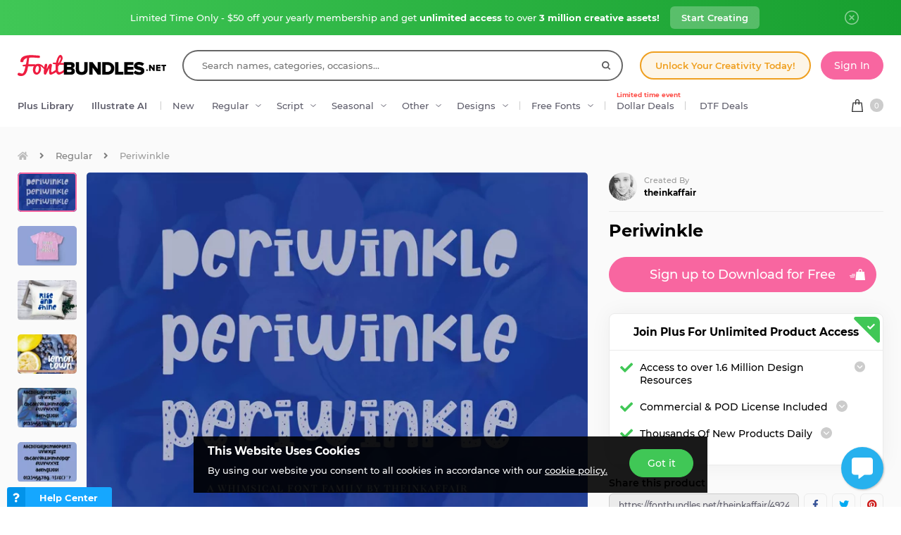

--- FILE ---
content_type: image/svg+xml
request_url: https://fbcd.co/images/icons/header/header-search-icon-1.0.svg
body_size: 638
content:
<?xml version="1.0" encoding="utf-8"?>
<!-- Generator: Adobe Illustrator 24.3.0, SVG Export Plug-In . SVG Version: 6.00 Build 0)  -->
<svg version="1.1" xmlns="http://www.w3.org/2000/svg" xmlns:xlink="http://www.w3.org/1999/xlink" x="0px" y="0px"
	 viewBox="0 0 15 16" style="enable-background:new 0 0 15 16;" xml:space="preserve">
<style type="text/css">
	.st0{fill-rule:evenodd;clip-rule:evenodd;fill:#303031;}
</style>
<g id="Layer_2">
</g>
<g id="Layer_1">
	<path class="st0" d="M11.8,11.1c0.8-1.2,1.3-2.6,1.3-4.2c0-3.8-3-6.9-6.6-6.9S0,3.1,0,6.9c0,3.8,2.9,6.9,6.6,6.9
		c1.4,0,2.6-0.4,3.7-1.2c0,0,0,0,0,0l2.9,3c0.2,0.2,0.5,0.3,0.8,0.3s0.6-0.1,0.8-0.3c0.4-0.4,0.4-1.2,0-1.6L11.8,11.1z M6.6,11.5
		c-2.4,0-4.4-2.1-4.4-4.6s2-4.6,4.4-4.6S11,4.3,11,6.9S9,11.5,6.6,11.5z"/>
</g>
</svg>
